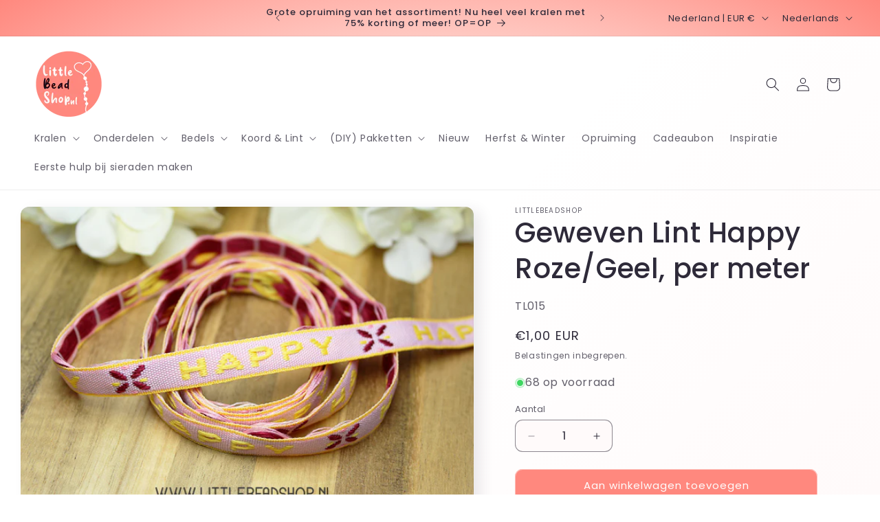

--- FILE ---
content_type: text/javascript; charset=utf-8
request_url: https://littlebeadshop.nl/products/geweven-lint-happy-roze-geel-per-meter.js
body_size: 1148
content:
{"id":7771999863037,"title":"Geweven Lint Happy Roze\/Geel, per meter","handle":"geweven-lint-happy-roze-geel-per-meter","description":"\u003cp data-mce-fragment=\"1\"\u003eDit geweven lint is gemaakt van polyester en is 10mm breed. Het lint gaat per meter. Wij knippen altijd het lint op een mooie plek door, niet precies door een woordje of figuurtje heen, dat is zo zonde! Dit lint wordt nadat de bestelling geplaatst wordt geknipt, zodat je bij meerdere meters zoveel mogelijk aan 1 stuk hebt.\u003c\/p\u003e\n\u003cp data-mce-fragment=\"1\"\u003e\u003cspan\u003eWil je weten hoe je van dit lint armbandjes maakt? \u003c\/span\u003e\u003ca href=\"https:\/\/littlebeadshop.nl\/blogs\/diy\/hoe-maak-je-lint-armbandjes\"\u003eKlik dan hier\u003c\/a\u003e\u003cspan\u003e, dan leggen we het je uit!\u003c\/span\u003e\u003c\/p\u003e\n\u003cp data-mce-fragment=\"1\"\u003eDit vrolijke lint is ideaal om de populaire lint armbandjes mee te maken! Het enige wat je nodig hebt is een stukje lint en een schuifkraal, zoals onze kleurige vierkante hartjes kralen. Ook andere kralen met een groot rijggat (minimaal 4mm) zijn geschikt als schuifkraal! Combineer dit vrolijke tekstlint met een leuk bedeltje, en maak er een aantal bijpassende armbandjes van rocailles bij. Zo heb\u003cspan data-mce-fragment=\"1\"\u003e \u003c\/span\u003eje in no time een mooie set armbandjes! Deze armbandjes zijn ook leuk om te dragen naar 1 van je favoriete feestjes of festival!\u003c\/p\u003e","published_at":"2022-06-30T21:28:58+02:00","created_at":"2022-06-30T21:28:59+02:00","vendor":"LittleBeadShop","type":"","tags":["Lint"],"price":100,"price_min":100,"price_max":100,"available":true,"price_varies":false,"compare_at_price":null,"compare_at_price_min":0,"compare_at_price_max":0,"compare_at_price_varies":false,"variants":[{"id":43062910779645,"title":"Default Title","option1":"Default Title","option2":null,"option3":null,"sku":"TL015","requires_shipping":true,"taxable":true,"featured_image":null,"available":true,"name":"Geweven Lint Happy Roze\/Geel, per meter","public_title":null,"options":["Default Title"],"price":100,"weight":0,"compare_at_price":null,"inventory_management":"shopify","barcode":"","requires_selling_plan":false,"selling_plan_allocations":[]}],"images":["\/\/cdn.shopify.com\/s\/files\/1\/0578\/1494\/1869\/products\/TekstlintHappyrozegeel-TL014.jpg?v=1656617354"],"featured_image":"\/\/cdn.shopify.com\/s\/files\/1\/0578\/1494\/1869\/products\/TekstlintHappyrozegeel-TL014.jpg?v=1656617354","options":[{"name":"Title","position":1,"values":["Default Title"]}],"url":"\/products\/geweven-lint-happy-roze-geel-per-meter","media":[{"alt":null,"id":30069145501949,"position":1,"preview_image":{"aspect_ratio":1.5,"height":560,"width":840,"src":"https:\/\/cdn.shopify.com\/s\/files\/1\/0578\/1494\/1869\/products\/TekstlintHappyrozegeel-TL014.jpg?v=1656617354"},"aspect_ratio":1.5,"height":560,"media_type":"image","src":"https:\/\/cdn.shopify.com\/s\/files\/1\/0578\/1494\/1869\/products\/TekstlintHappyrozegeel-TL014.jpg?v=1656617354","width":840}],"requires_selling_plan":false,"selling_plan_groups":[]}